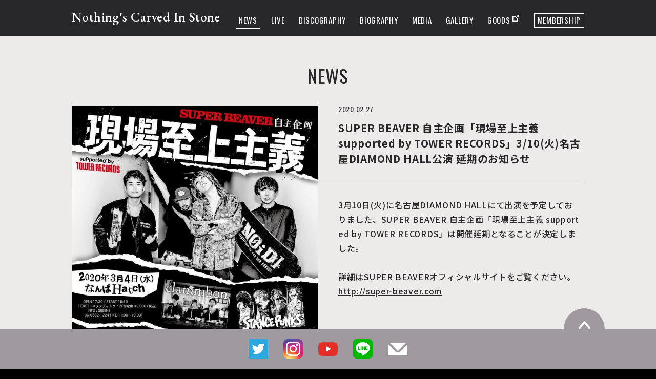

--- FILE ---
content_type: text/html; charset=UTF-8
request_url: https://www.ncis.jp/news/456099/
body_size: 5123
content:
<!DOCTYPE html>
<html lang="ja">
<head>
	<meta charset="UTF-8">
	<meta name="viewport" content="width=device-width, initial-scale=1.0">
	<meta http-equiv="X-UA-Compatible" content="ie=edge">
	
	<!-- Google Tag Manager -->
	<script>(function(w,d,s,l,i){w[l]=w[l]||[];w[l].push({'gtm.start':
	new Date().getTime(),event:'gtm.js'});var f=d.getElementsByTagName(s)[0],
	j=d.createElement(s),dl=l!='dataLayer'?'&l='+l:'';j.async=true;j.src=
	'https://www.googletagmanager.com/gtm.js?id='+i+dl;f.parentNode.insertBefore(j,f);
	})(window,document,'script','dataLayer','GTM-K3LSV99');</script>
	<!-- End Google Tag Manager -->
	<link href="https://fonts.googleapis.com/css?family=EB+Garamond:500&display=swap" rel="stylesheet">
	<link href="https://fonts.googleapis.com/css?family=Noto+Sans+JP:500" rel="stylesheet">
	<link href="https://fonts.googleapis.com/css?family=Noto+Sans+JP:700" rel="stylesheet">
	<link href="https://fonts.googleapis.com/css?family=Oswald" rel="stylesheet">
	<link rel="stylesheet" type="text/css" href="https://www.ncis.jp/wp/wp-content/themes/ncis20190812/css/common.css">
	<link rel="stylesheet" type="text/css" href="https://www.ncis.jp/wp/wp-content/themes/ncis20190812/css/sp/common.css" media="screen and (max-width: 768px)">
	<link rel="stylesheet" type="text/css" href="https://www.ncis.jp/wp/wp-content/themes/ncis20190812/css/news.css">
	<link rel="stylesheet" type="text/css" href="https://www.ncis.jp/wp/wp-content/themes/ncis20190812/css/sp/news.css" media="screen and (max-width: 768px)">
	<link rel="stylesheet" type="text/css" href="https://www.ncis.jp/wp/wp-content/themes/ncis20190812/css/magnific-popup.css">
	<script src="https://code.jquery.com/jquery-3.4.1.min.js" integrity="sha256-CSXorXvZcTkaix6Yvo6HppcZGetbYMGWSFlBw8HfCJo=" crossorigin="anonymous"></script>

		<!-- All in One SEO 4.0.11 -->
		<title>SUPER BEAVER 自主企画「現場至上主義 supported by TOWER RECORDS」3/10(火)名古屋DIAMOND HALL公演 延期のお知らせ | NCIS</title>
		<link rel="canonical" href="https://www.ncis.jp/news/456099/" />
		<meta property="og:site_name" content="Nothing&#039;s Carved In Stone" />
		<meta property="og:type" content="article" />
		<meta property="og:title" content="SUPER BEAVER 自主企画「現場至上主義 supported by TOWER RECORDS」3/10(火)名古屋DIAMOND HALL公演 延期のお知らせ | NCIS" />
		<meta property="og:url" content="https://www.ncis.jp/news/456099/" />
		<meta property="article:published_time" content="2020-02-27T11:11:44Z" />
		<meta property="article:modified_time" content="2020-02-27T11:30:48Z" />
		<meta property="twitter:card" content="summary" />
		<meta property="twitter:domain" content="www.ncis.jp" />
		<meta property="twitter:title" content="SUPER BEAVER 自主企画「現場至上主義 supported by TOWER RECORDS」3/10(火)名古屋DIAMOND HALL公演 延期のお知らせ | NCIS" />
		<script type="application/ld+json" class="aioseo-schema">
			{"@context":"https:\/\/schema.org","@graph":[{"@type":"WebSite","@id":"https:\/\/www.ncis.jp\/#website","url":"https:\/\/www.ncis.jp\/","name":"NCIS","description":"Nothing's Carved In Stone \u30aa\u30d5\u30a3\u30b7\u30e3\u30ebWEBSITE\u3002 LIve \u30ea\u30ea\u30fc\u30b9\u60c5\u5831\u3002\u52d5\u753b\u3001\u30d5\u30a9\u30c8\u306a\u3069\u3002","publisher":{"@id":"https:\/\/www.ncis.jp\/#organization"},"potentialAction":{"@type":"SearchAction","target":"https:\/\/www.ncis.jp\/?s={search_term_string}","query-input":"required name=search_term_string"}},{"@type":"Organization","@id":"https:\/\/www.ncis.jp\/#organization","name":"NCIS","url":"https:\/\/www.ncis.jp\/"},{"@type":"BreadcrumbList","@id":"https:\/\/www.ncis.jp\/news\/456099\/#breadcrumblist","itemListElement":[{"@type":"ListItem","@id":"https:\/\/www.ncis.jp\/#listItem","position":1,"item":{"@type":"WebPage","@id":"https:\/\/www.ncis.jp\/#item","name":"\u30db\u30fc\u30e0","description":"Nothing's Carved In Stone \u30aa\u30d5\u30a3\u30b7\u30e3\u30ebWEBSITE\u3002 LIve \u30ea\u30ea\u30fc\u30b9\u60c5\u5831\u3002\u52d5\u753b\u3001\u30d5\u30a9\u30c8\u306a\u3069\u3002","url":"https:\/\/www.ncis.jp\/"}}]},{"@type":"Person","@id":"https:\/\/www.ncis.jp\/author\/nonbiriya\/#author","url":"https:\/\/www.ncis.jp\/author\/nonbiriya\/","name":"nonbiriya","image":{"@type":"ImageObject","@id":"https:\/\/www.ncis.jp\/news\/456099\/#authorImage","url":"https:\/\/secure.gravatar.com\/avatar\/2c1f7b2d9a4932af17f9075b46b45570?s=96&d=mm&r=g","width":96,"height":96,"caption":"nonbiriya"}},{"@type":"WebPage","@id":"https:\/\/www.ncis.jp\/news\/456099\/#webpage","url":"https:\/\/www.ncis.jp\/news\/456099\/","name":"SUPER BEAVER \u81ea\u4e3b\u4f01\u753b\u300c\u73fe\u5834\u81f3\u4e0a\u4e3b\u7fa9 supported by TOWER RECORDS\u300d3\/10(\u706b)\u540d\u53e4\u5c4bDIAMOND HALL\u516c\u6f14 \u5ef6\u671f\u306e\u304a\u77e5\u3089\u305b | NCIS","inLanguage":"ja","isPartOf":{"@id":"https:\/\/www.ncis.jp\/#website"},"breadcrumb":{"@id":"https:\/\/www.ncis.jp\/news\/456099\/#breadcrumblist"},"author":"https:\/\/www.ncis.jp\/news\/456099\/#author","creator":"https:\/\/www.ncis.jp\/news\/456099\/#author","image":{"@type":"ImageObject","@id":"https:\/\/www.ncis.jp\/#mainImage","url":"https:\/\/i0.wp.com\/www.ncis.jp\/wp\/wp-content\/uploads\/2019\/10\/EFT9U5oXUAMkF7y-1.jpg?fit=636%2C900&ssl=1","width":636,"height":900},"primaryImageOfPage":{"@id":"https:\/\/www.ncis.jp\/news\/456099\/#mainImage"},"datePublished":"2020-02-27T11:11:44+09:00","dateModified":"2020-02-27T11:30:48+09:00"}]}
		</script>
		<!-- All in One SEO -->

<link rel='dns-prefetch' href='//s0.wp.com' />
<link rel='dns-prefetch' href='//s.w.org' />
<link rel='stylesheet' id='wp-block-library-css'  href='https://www.ncis.jp/wp/wp-includes/css/dist/block-library/style.min.css?ver=5.6.10' type='text/css' media='all' />
<link rel='stylesheet' id='easy-swipebox-css'  href='https://www.ncis.jp/wp/wp-content/plugins/easy-swipebox/public/css/swipebox.min.css?ver=1.1.1' type='text/css' media='all' />
<link rel='stylesheet' id='jetpack_css-css'  href='https://www.ncis.jp/wp/wp-content/plugins/jetpack/css/jetpack.css?ver=6.7' type='text/css' media='all' />
<link rel="https://api.w.org/" href="https://www.ncis.jp/wp-json/" /><link rel="alternate" type="application/json+oembed" href="https://www.ncis.jp/wp-json/oembed/1.0/embed?url=https%3A%2F%2Fwww.ncis.jp%2Fnews%2F456099%2F" />

<link rel='dns-prefetch' href='//i0.wp.com'/>
<link rel='dns-prefetch' href='//i1.wp.com'/>
<link rel='dns-prefetch' href='//i2.wp.com'/>
<style type='text/css'>img#wpstats{display:none}</style></head>
<body>
<!-- Google Tag Manager (noscript) -->
<noscript><iframe src="https://www.googletagmanager.com/ns.html?id=GTM-K3LSV99"
height="0" width="0" style="display:none;visibility:hidden"></iframe></noscript>
<!-- End Google Tag Manager (noscript) -->
<div id="wrap">

	<header>
		<div id="header">
			<div id="header-contents" class="contents">

				<h1><a href="https://www.ncis.jp/">Nothing&#039;s Carved In Stone</a></h1>

				<button id="header-nav-button">
					<span></span>
					<span></span>
					<span></span>
				</button>

				<nav>
					<ul id="header-nav" class="header-navplus">
						<li class="news"><a href="https://www.ncis.jp/news/">NEWS</a></li>
						<li class="live"><a href="https://www.ncis.jp/live">LIVE</a></li>
						<li class="discography"><a href="https://www.ncis.jp/discography">DISCOGRAPHY</a></li>
						<li class="biography"><a href="https://www.ncis.jp/biography">BIOGRAPHY</a></li>
						<li class="media"><a href="https://www.ncis.jp/media">MEDIA</a></li>
						<li class="gallery"><a href="https://www.ncis.jp/galleries">GALLERY</a></li>
						<li class="goods"><a href="https://www.official-store.jp/ncis/" target="_blank" class="ex-link">GOODS</a></li>
						<li class="membership"><a href="https://fc.ncis.jp/" target="_blank">MEMBERSHIP</a></li>
					</ul>
					<!-- /#header-nav -->
				</nav>

			</div>
			<!-- /#header-contents -->
		</div>
		<!-- /#header -->
	</header>



<div id="main" class="news">

<h2 class="ttl">NEWS</h2>

<div class="contents single">



<div class="single-image">
<img width="636" height="900" src="https://i0.wp.com/www.ncis.jp/wp/wp-content/uploads/2019/10/EFT9U5oXUAMkF7y-1.jpg?fit=636%2C900&amp;ssl=1" class="attachment-full size-full wp-post-image" alt="" loading="lazy" srcset="https://i0.wp.com/www.ncis.jp/wp/wp-content/uploads/2019/10/EFT9U5oXUAMkF7y-1.jpg?w=636&amp;ssl=1 636w, https://i0.wp.com/www.ncis.jp/wp/wp-content/uploads/2019/10/EFT9U5oXUAMkF7y-1.jpg?resize=226%2C320&amp;ssl=1 226w, https://i0.wp.com/www.ncis.jp/wp/wp-content/uploads/2019/10/EFT9U5oXUAMkF7y-1.jpg?resize=452%2C640&amp;ssl=1 452w" sizes="(max-width: 636px) 100vw, 636px" /><div class="single-share-buttons">
SHARE:<a href="http://twitter.com/share?url=https://www.ncis.jp/news/456099/" target="_blank"><img src="https://www.ncis.jp/wp/wp-content/themes/ncis20190812/images/common/icon-share-tw-g.png" width="25" height="25" alt=""></a><a href="https://www.facebook.com/sharer/sharer.php?u=https://www.ncis.jp/news/456099/" target="_blank"><img src="https://www.ncis.jp/wp/wp-content/themes/ncis20190812/images/common/icon-share-fb-g.png" alt=""></a>
</div>
</div>
<!-- /.single-image -->

<div class="single-main">

<div class="single-main-header">
<div class="date">2020.02.27</div>
<h3>SUPER BEAVER 自主企画「現場至上主義 supported by TOWER RECORDS」3/10(火)名古屋DIAMOND HALL公演 延期のお知らせ</h3>
</div>
<!-- /.main-header -->

<div class="single-main-contents">
3月10日(火)に名古屋DIAMOND HALLにて出演を予定しておりました、SUPER BEAVER 自主企画「現場至上主義 supported by TOWER RECORDS」は開催延期となることが決定しました。<br />
<br />
詳細はSUPER BEAVERオフィシャルサイトをご覧ください。<br />
<a href="http://super-beaver.com">http://super-beaver.com</a></div>
<!-- /.single-main-contents -->

</div>
<!-- /.single-main -->

</div>
<!-- /.single -->


<div class="single-bottom-nav">
<a href="https://www.ncis.jp/news/456097/" class="link-box arrow blk prev">PREV</a>
<a href="https://www.ncis.jp/news/456100/" class="link-box arrow blk next">NEXT</a>
<a href="https://www.ncis.jp/news/" class="link-box all">VIEW ALL</a>
</div>


</div>
<!-- /#main -->



<footer>
	<div id="footer">

		<div id="footer-floating">

			<div class="footer-floating-inner">
				<a href="#" id="gotop">go to pagetop</a>
				<!-- /#gotop -->

				<ul class="footer-sns">
					<li><a href="https://twitter.com/NCIS_BANDS" target="_blank"><img src="https://www.ncis.jp/wp/wp-content/themes/ncis20190812/images/common/icon-twitter-c.png" width="38" height="38" alt="Twitter"></a></li>
					<li><a href="https://www.instagram.com/nothingscarvedinstone/" target="_blank"><img src="https://www.ncis.jp/wp/wp-content/themes/ncis20190812/images/common/icon-instagram-c.png" width="38" height="38" alt="Instagram"></a></li>
										<li><a href="https://www.youtube.com/user/ncisofficialchannel" target="_blank"><img src="https://www.ncis.jp/wp/wp-content/themes/ncis20190812/images/common/icon-youtube-c.png" width="38" height="38" alt="Youtube"></a></li>
					<li><a href="https://line.me/ti/p/@ncis_official" target="_blank"><img src="https://www.ncis.jp/wp/wp-content/themes/ncis20190812/images/common/icon-line-c.png" width="38" height="38" alt="LINE@"></a></li>
					<li><a href="m&#97;i&#108;t&#111;:&#99;&#111;&#110;&#116;&#97;&#99;&#116;&#64;n&#99;&#105;s.&#106;&#112;" target="_blank"><img src="https://www.ncis.jp/wp/wp-content/themes/ncis20190812/images/common/icon-mail.png" width="38" height="38" alt="E-Mail"></a></li>
				</ul>
			</div>
			<!-- /.footer-floating-inner -->

		</div>
		<!-- /#footer-floating -->

		<div id="footer-contents" class="contents">

			<nav>
				<ul id="footer-nav">
					<li><a href="https://www.ncis.jp/news">NEWS</a></li>
					<li><a href="https://www.ncis.jp/live">LIVE</a></li>
					<li><a href="https://www.ncis.jp/discography">DISCOGRAPHY</a></li>
					<li><a href="https://www.ncis.jp/biography">BIOGRAPHY</a></li>
					<li><a href="https://www.ncis.jp/media">MEDIA</a></li>
					<li><a href="https://www.ncis.jp/galleries">GALLERY</a></li>
					<li class="goods"><a href="https://www.official-store.jp/ncis/" target="_blank" class="ex-link">GOODS</a></li>
				</ul>
				<!-- /#header-nav -->
			</nav>

			<p class="footer-copyright">&copy;2019 N-CIS.inc. All rights reserved.</p>
			<!-- /.footer-copyright -->

		</div>
	</div>
</footer>

</div>
<!-- /#wrap -->
<script src="https://www.ncis.jp/wp/wp-content/themes/ncis20190812/js/jquery.cycle2.min.js" type="text/javascript"></script>
<script src="https://www.ncis.jp/wp/wp-content/themes/ncis20190812/js/jquery.cycle2.swipe.min.js" type="text/javascript"></script>
<script src="https://www.ncis.jp/wp/wp-content/themes/ncis20190812/js/common.js" type="text/javascript"></script>

<!-- ga -->
<script>
(function(i,s,o,g,r,a,m){i['GoogleAnalyticsObject']=r;i[r]=i[r]||function(){
(i[r].q=i[r].q||[]).push(arguments)},i[r].l=1*new Date();a=s.createElement(o),
m=s.getElementsByTagName(o)[0];a.async=1;a.src=g;m.parentNode.insertBefore(a,m)
})(window,document,'script','//www.google-analytics.com/analytics.js','ga');

ga('create', 'UA-62023218-1', 'auto');
ga('send', 'pageview');

$(function(){

    var ua = navigator.userAgent.toLowerCase()
    var device_name = ua.match(/iphone|ipod|android/i) && ua.match(/mobile/i) ? '[sp] ' : ua.match(/ipad|android/i) ? '[tb] ' : '[pc] '
    var body = $('body')

    body.on('click', 'a, area', function(){
      var category = $(this).attr('href')
      var tags = $(this).parents().map(function(){
        var id_name = $(this).attr('id')
        var tag_name = this.tagName.toLowerCase()
        if (tag_name != 'body' && tag_name != 'html' && id_name) {
          return '#' + id_name
        }
      }).get().reverse().join(' ')
      var action = device_name + tags
      var label = $(this).text() || $(this).attr('alt') || ''
      if (! label) {
        $(this).find('img').each(function(){
          label += $(this).attr('alt')
        })
      }
      ga('send', 'event', category.substr(0, 32), action.substr(0, 32), label.substr(0, 32))
    })
})
</script>

<!-- Facebook Pixel Code -->
<!-- 
moved to tagmanager
<script>
!function(f,b,e,v,n,t,s)
{if(f.fbq)return;n=f.fbq=function(){n.callMethod?
n.callMethod.apply(n,arguments):n.queue.push(arguments)};
if(!f._fbq)f._fbq=n;n.push=n;n.loaded=!0;n.version='2.0';
n.queue=[];t=b.createElement(e);t.async=!0;
t.src=v;s=b.getElementsByTagName(e)[0];
s.parentNode.insertBefore(t,s)}(window, document, 'script',
'https://connect.facebook.net/en_US/fbevents.js');
fbq('init', '2030075420389045');
fbq('track', 'PageView');
</script> 
<noscript><img height="1" width="1" style='display:none' src="https://www.facebook.com/tr?id=2030075420389045&ev=PageView&noscript=1" /></noscript>
-->
<!-- End Facebook Pixel Code -->

<!-- Global site tag (gtag.js) - AdWords: 949137599 -->
<script async src="https://www.googletagmanager.com/gtag/js?id=AW-949137599"></script>
<script>
window.dataLayer = window.dataLayer || [];
function gtag(){dataLayer.push(arguments);}
gtag('js', new Date());

gtag('config', 'AW-949137599');
</script>
<!-- Yahoo Code for your Target List -->
<script type="text/javascript" language="javascript">
/* <![CDATA[ */
var yahoo_retargeting_id = 'DJ3O7I63WY';
var yahoo_retargeting_label = '';
var yahoo_retargeting_page_type = '';
var yahoo_retargeting_items = [{item_id: '', category_id: '', price: '', quantity: ''}];
/* ]]> */
</script>
<!-- move to tagmanager
<script type="text/javascript" language="javascript" src="https://b92.yahoo.co.jp/js/s_retargeting.js"></script>

<script type='text/javascript' src='https://s0.wp.com/wp-content/js/devicepx-jetpack.js?ver=201933'></script>
<script type='text/javascript' src='https://www.ncis.jp/wp/wp-includes/js/wp-embed.min.js?ver=5.0.4'></script>
<script type='text/javascript' src='https://stats.wp.com/e-201933.js' async='async' defer='defer'></script>
<script type='text/javascript'>
_stq = window._stq || [];
_stq.push([ 'view', {v:'ext',j:'1:6.7',blog:'101770417',post:'2',tz:'9',srv:'www.ncis.jp'} ]);
_stq.push([ 'clickTrackerInit', '101770417', '2' ]);
</script>
-->
<div id="aioseo-admin"></div><script type='text/javascript' src='https://s0.wp.com/wp-content/js/devicepx-jetpack.js?ver=202605' id='devicepx-js'></script>
<script type='text/javascript' src='https://www.ncis.jp/wp/wp-includes/js/wp-embed.min.js?ver=5.6.10' id='wp-embed-js'></script>
<script type='text/javascript' src='https://stats.wp.com/e-202605.js' async='async' defer='defer'></script>
<script type='text/javascript'>
	_stq = window._stq || [];
	_stq.push([ 'view', {v:'ext',j:'1:6.7',blog:'101770417',post:'456099',tz:'9',srv:'www.ncis.jp'} ]);
	_stq.push([ 'clickTrackerInit', '101770417', '456099' ]);
</script>
</body>
</html>


--- FILE ---
content_type: text/css
request_url: https://www.ncis.jp/wp/wp-content/themes/ncis20190812/css/news.css
body_size: 113
content:
@charset 'utf-8';


#main.news {
	background-color: #edebea;
	color: #28282b;
}

#main.news a {
	color: #28282b;
}

#main.news #header-visual {
/*	background-image: url(../images/news/header.jpg);*/
}

#main.news .news-list-wrap {
	margin: 0 auto 40px;
}

#main.news .contents-list li {
	margin: 0 20px 40px 0;
}

#main.news .contents-list li:nth-of-type(3n) {
	margin: 0 0 40px;
}

#main.news .single-main-header {
	border-bottom-color: #fff;
}

--- FILE ---
content_type: text/css
request_url: https://www.ncis.jp/wp/wp-content/themes/ncis20190812/css/sp/common.css
body_size: 1614
content:
@charset 'utf-8';

/*++++ header ++++*/

#header {
	height: 50px;
}

#header-contents {
	height: 50px;
}

#header h1 {
	height: 50px;
	line-height: 42px;
	padding-left: 10px;
	overflow: hidden;
}

#header h1 a {
	font-size: 2.2rem;
}

#header-nav {
	top: 50px;
	left: 0;
	width: 100%;
	background-color: #000;
	padding: 10px 0;
	font-size: 1.6rem;
	letter-spacing: -.4em;
	-webkit-transform: translateY(-150vh);
		-ms-transform: translateY(-150vh);
			transform: translateY(-150vh);
	-webkit-transition: all .4s;
	-o-transition: all .4s;
	transition: all .4s;
	z-index: -1;
	text-align: center;
}

#header-nav.opened {
	-webkit-transform: translateY(0);
		-ms-transform: translateY(0);
			transform: translateY(0);
}

#header-nav li {
	display: block;
	margin: 0 0 10px;
	padding: 0 10px 10px;
	border-bottom: solid 1px #a0999f;
	letter-spacing: 0.05em;
}

#header-nav li a {
	padding: 10px 10px 10px 0;
}

#header-nav li.goods {
	margin: 10px 0 0;
	padding: 0 10px;
	border-bottom: unset;
}

#header-nav li.goods a {
	background-size: 8px;
}

#header-nav.header-navplus {
	padding: 10px 0 0;
}

#header-nav.header-navplus li.goods {
	margin: 0 0 10px;
	padding: 0 10px 10px;
/*	border-bottom: unset;*/
	border-bottom: solid 1px #a0999f;
}

#header-nav.header-navplus li.membership {
	margin: 0;
/*
	padding: 10px 0;
	background:  #a0999f;
	border-top: solid 1px #fff;
*/
	border-bottom: unset;
}

#header-nav.header-navplus li a {
	padding: 10px;
}

/*
#header-nav.header-navplus li.membership a {
	padding: 10px;
	border: solid 1px #fff;
}
*/

button#header-nav-button {
	position: absolute;
	top: 5px;
	right: 10px;
	display: block;
	width: 40px;
	height: 40px;
}

button#header-nav-button span {
	position: absolute;
	top: 18.5px;
	left: 0;
	display: block;
	width: 100%;
	height: 3px;
	background: #fff;
	opacity: 1;
	-webkit-transition: opacity .3s, -webkit-transform .2s;
	transition: opacity .3s, -webkit-transform .2s;
	-o-transition: opacity .3s, transform .2s;
	transition: opacity .3s, transform .2s;
	transition: opacity .3s, transform .2s, -webkit-transform .2s;
}

button#header-nav-button span:first-of-type {
	top: 7px;
}

button#header-nav-button span:last-of-type {
	top: auto;
	bottom: 7px;
}

button#header-nav-button.clicked span:first-of-type {
	-webkit-transform: translateY(11.5px) rotate(-45deg);
		-ms-transform: translateY(11.5px) rotate(-45deg);
			transform: translateY(11.5px) rotate(-45deg);
}

button#header-nav-button.clicked span:nth-of-type(2) {
	-webkit-transform: translateX(-100%);
		-ms-transform: translateX(-100%);
			transform: translateX(-100%);
	opacity: 0;
}

button#header-nav-button.clicked span:last-of-type {
	-webkit-transform: translateY(-11.5px) rotate(45deg);
		-ms-transform: translateY(-11.5px) rotate(45deg);
			transform: translateY(-11.5px) rotate(45deg);
}

/***** main *****/

#main {
	padding: 50px 0 100px;
	z-index: 0;
}

/*++++ footer ++++*/

#footer {
	padding-bottom: 40px;
}

#footer-floating {
	position: relative;
	height: 50px;
}


.footer-floating-inner {
	width: 100%;
}

#footer-floating #gotop {
	top: -20px;
	width: 40px;
	height: 40px;
	background-size: 7.5px 11.5px;
	background-position: center left 20px;
}

.footer-sns {
	top: 10px;
}

.footer-sns li {
	margin: 0 10px;
	height: 30px;
}

.footer-sns li img {
	height: 30px;
}

#footer-nav {
	padding: 40px 0 20px;
	font-size: 1.2rem;
}

#footer-nav li {
	display: block;
	margin: 0 0 10px;
}

#footer-nav li:last-of-type {
	margin: 0;
}

#footer-nav li a {
	padding: 5px;
}

#footer-nav li.goods a {
	padding: 5px 9px;
	background-size: 8px;
}

.footer-copyright {
	margin: 0;
	font-size: 1.2rem;
}


/*++++ content list ++++*/

ul.contents-list {
	width: 100%;

}

ul.contents-list li {
	display: block;
	width: 100%;
	margin: 0 0 10px;
}

ul.contents-list li a {
	width: 100%;
	-webkit-box-sizing: border-box;
	-moz-box-sizing: border-box;
	box-sizing: border-box;
}

ul.contents-list li span {
	width: 100%;
	display: block;
	margin: 0 auto;
	line-height: 2rem;
}

ul.contents-list li a .thumb {
	position: relative;
	width: 100%;
	height: 0;
	padding-top: 65.6%;
	overflow: hidden;
	margin: 0 0 10px;
}

ul.contents-list li a .thumb img {
	position: absolute;
	top: 0;
	bottom: 0;
	left: 0;
	right: 0;
	height: auto;
	width: auto;
	max-width: 100%;
	max-height: 100%;
	margin: auto;
}

ul.contents-list li .time {
	font-size: 1.2rem;
	width: 50%;
	float: left;
	margin: 0 auto 5px;
}

ul.contents-list li .cat {
	float: right;
	width: 76px;
	font-size: 1.2rem;
	vertical-align: bottom;
	margin: 0 auto 5px;
}

ul.contents-list li .title {
	width: 100%;
	margin: 0;
	font-size: 1.4rem;
}

/*++++ carousel ++++*/

.carousel-wrap {
	width: 100%;
}

.carousel-arrow {
	width: 30px;
	height: 50px;
	background-size: 10px 15px;

}

.carousel-prev {
	left: 0;
	background-position: center;
}

.carousel-next {
	right: 0;
	background-position: center;
}

/***** linkbox *****/

a.link-box,
.link-box {
	width: 200px;
	font-size: 1.6rem;
	line-height: 40px;
}

.link-box.circle {
	border-radius: 20px;
}

/***** pages *****/

#main .ttl {
	font-size: 2.4rem;
	margin: 40px 0 20px;
}

/* common sort buttons */

ul.sort {
	margin: 0 0 10px;
	letter-spacing: -.4em;
}

ul.sort li {
	width: 50%;
	margin: 0 0 10px;
	font-size: 1.6rem;
	letter-spacing: .05em;
}

ul.sort li button {
	width: 150px;
	line-height: 30px;
	border-radius: 15px;
}

/* pagenation */

.pages-bottom-nav {
	width: 100%;
	margin: 60px 0 0;
	padding: 0 10px;
	-moz-box-sizing: border-box;
	-webkit-box-sizing: border-box;
	box-sizing: border-box;
}

.pages-bottom-nav .link-box,
.pages-bottom-nav .link-box a {
	width: 90px;
	height: 40px;
	margin: 0;
}

.pages-bottom-nav .link-box.all a {
	margin: 0 auto;
	height: 40px;
}

.pages-bottom-nav .arrow a::before {
	width: 9px;
	height: 7.5px;
	margin-top: -3.75px;
}

.pages-bottom-nav .next a::before {
	right: 10px;
}

.pages-bottom-nav .prev a::before {
	left: 10px;
}


/* news, live single page */

.single {}

.single-image {
	width: 100%;
}

.single-image.no-image {}

.single-share-buttons {
	margin: 20px 0 0;
	text-align: center;
}

.single-share-buttons a {
	margin: 0 0 0 10px;
}

.single-main {
	width: 100%;
	margin: 20px 0 0;
}

.single-main-header {
	padding: 0 10px 20px;
}

.single-main-header .date {
	font-size: 1.2rem;
}

.single-main-header .cat {
	width: 76px;
	height: 22px;
	background-color: #3e3e41;
	text-align: center;
	font-size: 1.2rem;
	line-height: 22px;
	font-family: 'Oswald', sans-serif;
}


.single-main-header h3 {
	margin: 15px 0 0;
	padding: 0;
	font-size: 1.8rem;
	line-height: 1.5;
	font-weight: 700;
}

.single-main-contents {
	padding: 20px 10px;
	font-size: 1.4rem;
	line-height: 2.4rem;
}

.single-bottom-nav {
	width: 100%;
	margin: 60px 0 0;
	padding: 0 10px;
	-moz-box-sizing: border-box;
	-webkit-box-sizing: border-box;
	box-sizing: border-box;
}

.single-bottom-nav a.link-box {
	width: 90px;
	margin: 0;
}

.single-bottom-nav a.link-box.all {
	margin: 0 auto;
	height: 40px;
}

.single-bottom-nav .arrow::before {
	width: 9px;
	height: 7.5px;
	margin-top: -3.75px;
}

.single-bottom-nav .next::before {
	right: 10px;
}

.single-bottom-nav .prev::before {
	left: 10px;
}

/* disco common */

.discography-contents li a {
	display: block;
	width: 100%;
	padding: 20px 10px;
}

.discography-contents li a span.jkt {
	position: relative;
	width: 100%;
	margin: 0 0 20px;
	text-align: center;
}


.discography-contents li a span.info {
	width: 100%;
	margin: 0;
}

.discography-contents li a span.title {
	font-size: 1.5rem;
	line-height: 1.33;
	margin: 0 0 10px;
}

.discography-contents li a span.date {
	font-size: 1.2rem;
	margin: 0 0 10px;
}

.discography-contents li a span.cat {
	width: 80px;
	background-color: #3e3e41;
	font-size: 1.1rem;
	font-family: 'Oswald', sans-serif;
	line-height: 20px;
	text-align: center;
}

--- FILE ---
content_type: text/css
request_url: https://www.ncis.jp/wp/wp-content/themes/ncis20190812/css/sp/news.css
body_size: 40
content:
@charset 'utf-8';


#main.news .news-list-wrap {
	margin: 0 auto 40px;
	padding: 0 10px;
}

#main.news .contents-list li {
	margin: 0 0 30px;
}

#main.news .contents-list li:nth-of-type(2n) {
	margin: 0 0 30px;
}

#main.news .single-main-header {
	border-bottom-color: #fff;
}

--- FILE ---
content_type: image/svg+xml
request_url: https://www.ncis.jp/wp/wp-content/themes/ncis20190812/images/common/icon-link.svg
body_size: 589
content:
<?xml version="1.0" encoding="iso-8859-1"?>

<!DOCTYPE svg PUBLIC "-//W3C//DTD SVG 1.1//EN" "http://www.w3.org/Graphics/SVG/1.1/DTD/svg11.dtd">
<svg version="1.1" xmlns="http://www.w3.org/2000/svg" xmlns:xlink="http://www.w3.org/1999/xlink" x="0px" y="0px" width="16px" height="16px" viewBox="0 0 16 16" style="enable-background:new 0 0 16 16;" xml:space="preserve">
<g fill="#fff">
<polygon points="0,2.518 0,16 13.484,16 13.484,7.255 11.605,7.255 11.605,14.123 1.877,14.123 1.877,4.394 8.745,4.394 8.745,2.518 "/>
<rect x="9.275" y="2.519" transform="matrix(0.7073 0.7069 -0.7069 0.7073 6.9708 -5.7899)" width="2.404" height="6.008"/>
<polygon points="10.052,0.85 15.15,5.948 16,0 "/>
</g>
</svg>


--- FILE ---
content_type: image/svg+xml
request_url: https://www.ncis.jp/wp/wp-content/themes/ncis20190812/images/common/arrow2-blk.svg
body_size: 893
content:
<?xml version="1.0" encoding="iso-8859-1"?>
<!DOCTYPE svg PUBLIC "-//W3C//DTD SVG 1.1//EN" "http://www.w3.org/Graphics/SVG/1.1/DTD/svg11.dtd">
<svg version="1.1" xmlns="http://www.w3.org/2000/svg" xmlns:xlink="http://www.w3.org/1999/xlink" x="0px" y="0px" width="15.987px" height="13.287px" viewBox="0 0 15.987 13.287" style="enable-background:new 0 0 15.987 13.287;" xml:space="preserve">
<g>
	<defs>
		<rect id="SVGID_1_" y="0" width="15.987" height="13.287"/>
	</defs>
	<clipPath id="SVGID_2_">
		<use xlink:href="#SVGID_1_"  style="overflow:visible;"/>
	</clipPath>
	<g style="clip-path:url(#SVGID_2_);">
		<defs>
			<rect id="SVGID_3_" width="15.987" height="13.287"/>
		</defs>
		<clipPath id="SVGID_4_">
			<use xlink:href="#SVGID_3_"  style="overflow:visible;"/>
		</clipPath>
		<path style="clip-path:url(#SVGID_4_);" d="M15.789,7.292c0.015-0.025,0.032-0.048,0.047-0.074
			c0.016-0.026,0.028-0.056,0.043-0.084c0.006-0.013,0.016-0.029,0.021-0.044c0.004-0.009,0.005-0.017,0.009-0.026
			c0.011-0.03,0.021-0.06,0.03-0.09c0.008-0.025,0.016-0.05,0.02-0.075c0.008-0.03,0.012-0.06,0.015-0.091
			c0.005-0.027,0.009-0.051,0.012-0.077c0.002-0.031,0.002-0.063,0.002-0.094c0-0.027,0-0.052-0.002-0.077
			c-0.002-0.031-0.007-0.062-0.014-0.095c-0.002-0.025-0.005-0.048-0.011-0.071c-0.006-0.033-0.017-0.064-0.025-0.096
			c-0.008-0.022-0.016-0.047-0.024-0.071c-0.003-0.01-0.006-0.022-0.01-0.031c-0.007-0.02-0.021-0.037-0.027-0.055
			c-0.013-0.024-0.022-0.047-0.036-0.07c-0.016-0.028-0.034-0.056-0.052-0.081c-0.015-0.021-0.027-0.041-0.042-0.062
			C15.722,5.9,15.7,5.876,15.677,5.85c-0.01-0.009-0.019-0.021-0.03-0.034l-5.474-5.472c-0.458-0.458-1.196-0.458-1.653,0
			c-0.456,0.456-0.456,1.197,0,1.653l3.479,3.477H1.169c-0.404,0-0.759,0.204-0.97,0.515C0.074,6.175,0,6.399,0,6.643
			c0,0.324,0.131,0.615,0.343,0.827c0.211,0.212,0.503,0.342,0.826,0.342h10.83L8.52,11.289c-0.456,0.457-0.456,1.198,0,1.655
			c0.229,0.228,0.527,0.343,0.827,0.343s0.599-0.114,0.826-0.342l5.476-5.476c0.01-0.013,0.02-0.026,0.03-0.037
			c0.022-0.024,0.043-0.048,0.063-0.073C15.759,7.337,15.774,7.315,15.789,7.292"/>
	</g>
</g>
</svg>


--- FILE ---
content_type: text/plain
request_url: https://www.google-analytics.com/j/collect?v=1&_v=j102&a=1643788127&t=pageview&_s=1&dl=https%3A%2F%2Fwww.ncis.jp%2Fnews%2F456099%2F&ul=en-us%40posix&dt=SUPER%20BEAVER%20%E8%87%AA%E4%B8%BB%E4%BC%81%E7%94%BB%E3%80%8C%E7%8F%BE%E5%A0%B4%E8%87%B3%E4%B8%8A%E4%B8%BB%E7%BE%A9%20supported%20by%20TOWER%20RECORDS%E3%80%8D3%2F10(%E7%81%AB)%E5%90%8D%E5%8F%A4%E5%B1%8BDIAMOND%20HALL%E5%85%AC%E6%BC%94%20%E5%BB%B6%E6%9C%9F%E3%81%AE%E3%81%8A%E7%9F%A5%E3%82%89%E3%81%9B%20%7C%20NCIS&sr=1280x720&vp=1280x720&_u=IEBAAEABAAAAACAAI~&jid=1089809702&gjid=1553593594&cid=2025127617.1769802106&tid=UA-62023218-1&_gid=917706607.1769802106&_r=1&_slc=1&z=1566222175
body_size: -448
content:
2,cG-TW45ZDD41P